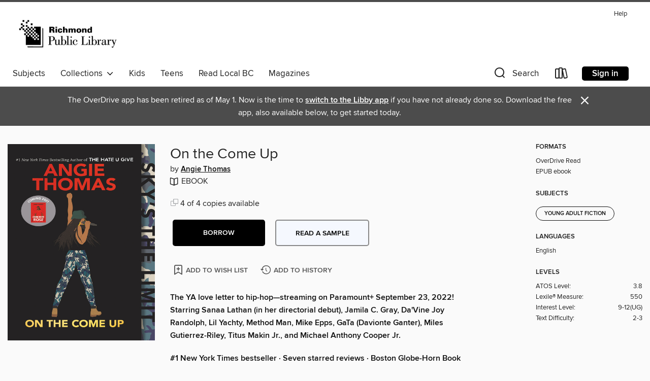

--- FILE ---
content_type: text/css; charset=utf-8
request_url: https://yourlibraryca.overdrive.com/assets/v3/css/45b2cd3100fbdebbdb6e3d5fa7e06ec7/colors.css?primary=%23df7000&primaryR=223&primaryG=112&primaryB=0&primaryFontColor=%23fff&secondary=%234c4c4c&secondaryR=76&secondaryG=76&secondaryB=76&secondaryFontColor=%23fff&bannerIsSecondaryColor=false&defaultColor=%23222
body_size: 1572
content:
.primary-color{color:#df7000!important}.primary-fill{fill:#df7000!important}.primary-background{background-color:#df7000}.primary-font{color:#fff}.primary-font-highlight-box:before{content:'';position:absolute;display:block;top:0;bottom:0;left:0;right:0;background:#fff;opacity:.08}.primary-font-highlight-box:after{content:'';position:absolute;display:block;top:0;bottom:0;left:0;right:0;border:1px dashed #fff;opacity:.28}.secondary-font-highlight-box:before{content:'';position:absolute;display:block;top:0;bottom:0;left:0;right:0;background:#fff;opacity:.08}.secondary-font-highlight-box:after{content:'';position:absolute;display:block;top:0;bottom:0;left:0;right:0;border:1px dashed #fff;opacity:.28}.Hero .Hero-banner{background:#df7000!important}.Campaign{background:#df7000!important}.Campaign-title{color:#fff}.Campaign-monochrome-svg{fill:#fff}.Campaign-featuredTitle,.Campaign-featuredTitle:hover{color:#fff}.Campaign-author,.Campaign-author:hover{color:#fff}.Campaign-author:hover,.Campaign-learnMoreLink{color:#fff}.Campaign-description{color:#fff}.kindle-trouble-container .od-format-button{color:#fff!important}.button.place-a-hold.Button-holdButton{border:2px solid}.button.place-a-hold.Button-holdButton:hover{border:2px solid}.AccountPageMenu-tabListItem{border-color:#df7000!important}.primary-color-hover:hover{color:#df7000!important}.primary-color-focus:focus{color:#df7000!important}.secondary-color{color:#4c4c4c!important}.secondary-fill{fill:#4c4c4c!important}.secondary-color-hoverable{color:#4c4c4c}.secondary-color-hoverable:focus,.secondary-color-hoverable:hover{color:#3c3c3c}.secondary-background{background:#4c4c4c!important;color:#fff!important}.secondary-color-hover:hover{color:#4c4c4c!important}.secondary-background-hover:hover{background:#4c4c4c!important}.secondary-color-focus:focus{color:#4c4c4c!important}.secondary-border-color{border-color:#4c4c4c!important}.secondary-underline{color:#4c4c4c!important;text-decoration:underline}.button.outline[disabled],.button.outline[disabled]:focus,.button.outline[disabled]:hover{color:#666!important;border-color:#666;background:0 0}.spinner{border-bottom:4px solid rgba(255,255,255,.2);border-left:4px solid rgba(255,255,255,.2);border-right:4px solid rgba(255,255,255,.2);border-top:4px solid rgba(255,255,255,.8)}.MergedSite .Header,.nav-container{border-top:4px solid #4c4c4c;background-color:#fff}.notificationDotContainer{background-color:#fff}.BrowseFormats .BrowseFormats-link.is-active:after,.BrowseFormats .BrowseFormats-link:after{background-color:#df7000}.icon-account.expanded{color:#4c4c4c!important}.top-bar-section li:not(.has-form) a:not(.button):not(.close-advantage-tout){color:#222;background-color:#fff}.top-bar-section .open li:not(.has-form) a:not(.button):not(.close-advantage-tout){color:#222;background-color:#fff}.notification-bell-svg{fill:#222;stroke:#222}.top-bar-section ul li{color:#222;background:0 0}.top-bar-section ul li:hover{background:0 0}.top-bar-section ul .open li:not(.has-form) a:not(.button):not(.close-advantage-tout){color:#222;background-color:#fff}.content.f-dropdown div h2,.content.f-dropdown div li h2{color:#df7000}.title-details .loan-button-audiobook .accordion .accordion-navigation a.primary:focus{box-shadow:none;color:#fff}.title-details .loan-button-audiobook .accordion .accordion-navigation a.primary:hover{color:#fff}.top-bar.expanded .toggle-topbar.menu-icon{color:#4c4c4c}nav.top-bar{background-color:#fff}nav.top-bar li.search-icon i.expanded{color:#4c4c4c}.top-bar.expanded .toggle-topbar.browse a{color:#4c4c4c}ul#lending-period-options-mobile.f-dropdown li a:after,ul#lending-period-options-mobile.f-dropdown li a:hover,ul#lending-period-options.f-dropdown li a:after,ul#lending-period-options.f-dropdown li a:hover{color:#4c4c4c}ul.pagination li.current a:focus,ul.pagination li.current a:hover,ul.pagination li.current button:focus,ul.pagination li.current button:hover{background:#df7000}.Toaster-toast:not(.is-burnt),.sample-only-banner{background-color:#4c4c4c;color:#fff}.sample-only-banner__message h1,.sample-only-banner__message h2,.sample-only-banner__message h3,.sample-only-banner__message h4,.sample-only-banner__message h5,.sample-only-banner__message h6{color:#fff}.accordion-navigation .content a li:hover{color:#4c4c4c}.library-card-sign-up a:hover{color:#df7000}span.selected,span.selected:hover{border-color:#4c4c4c}.collection-link.primary-color-hover:hover span.selected{border-color:#df7000}.Autocompletions .Autocompletions-item.is-active{border-left:solid 2px #4c4c4c!important}[dir=rtl] .Autocompletions .Autocompletions-item.is-active{border-left:inherit!important;border-right:solid 2px #4c4c4c!important}.media-container.list-view ul li .title-container .title-contents .title-header-bar.available-title a{color:#fff;background:#4c4c4c}.Nav-searchIcon--desktop.is-selected{border-bottom:2px solid #4c4c4c}.Nav-collectionsDropLink.open .Nav-collectionsDropArrow{color:#4c4c4c!important}.MobileNav-roomLibraryName,.Nav-room-logo--desktop{color:#4c4c4c!important}.DesktopNavLinks .DesktopNavLinks-link{color:#222}.Nav-accountDropArrow{color:#222}.Nav-collectionsDropArrow{color:#222}.Nav-searchIcon--desktop{color:#222}.Nav-bookshelfIcon--desktop{color:#222}.Nav-advancedSearch{color:#222}.Nav-advancedSearch:hover{color:#222}.Nav-advancedSearch:focus{color:#222}.Nav-advancedSearchCaret{color:#222}.getACardPromoHeader p{color:#222}.MobileNav{background-color:#fff;color:#222}.MobileNav-bookshelfIcon{color:#222}.MobileNav-hamburgerIcon{color:#222}.MobileNav-submitSearch{color:#222}.MobileNav-advancedSearch{color:#000;background-color:#fff}.MobileNav-searchInput{background:0 0!important}.Nav .Nav-searchBar{border-bottom:1px solid #ccc}.MobileNav-roomLogo,.Nav-room-sub-logo--desktop{color:#666}a.Nav-backToMainCollection{color:#222}a.Nav-backToMainCollection:hover{color:#222}.Nav-topRightLink:not(:first-child){border-left:1px solid #cdccd1}[dir=rtl] .Nav-topRightLink:not(:first-child){border-left:inherit;border-right:1px solid #cdccd1}.search-bar input{background:#fff!important}.MobileNav-clearSearchIcon,.Nav-clearSearch{background:#555}p.advantage-tout-text{color:#222}p.advantage-tout-text:hover{color:#222}